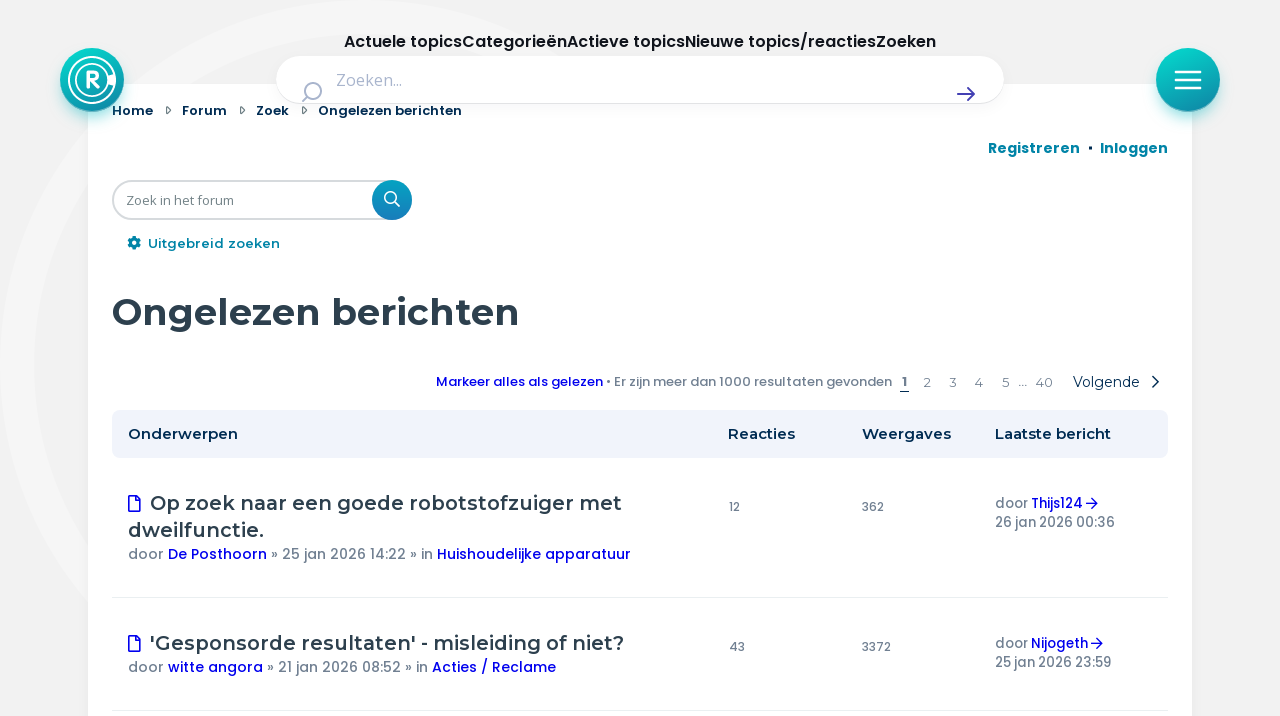

--- FILE ---
content_type: application/javascript; charset=utf-8
request_url: https://radar-forum.avrotros.nl/styles/radar/scripts/at-toggles.js?assets_version=417
body_size: -1540
content:
!function(n){var o={};function r(t){var e;return(o[t]||(e=o[t]={i:t,l:!1,exports:{}},n[t].call(e.exports,e,e.exports,r),e.l=!0,e)).exports}r.m=n,r.c=o,r.d=function(t,e,n){r.o(t,e)||Object.defineProperty(t,e,{enumerable:!0,get:n})},r.r=function(t){"undefined"!=typeof Symbol&&Symbol.toStringTag&&Object.defineProperty(t,Symbol.toStringTag,{value:"Module"}),Object.defineProperty(t,"__esModule",{value:!0})},r.t=function(e,t){if(1&t&&(e=r(e)),8&t)return e;if(4&t&&"object"==typeof e&&e&&e.__esModule)return e;var n=Object.create(null);if(r.r(n),Object.defineProperty(n,"default",{enumerable:!0,value:e}),2&t&&"string"!=typeof e)for(var o in e)r.d(n,o,function(t){return e[t]}.bind(null,o));return n},r.n=function(t){var e=t&&t.__esModule?function(){return t.default}:function(){return t};return r.d(e,"a",e),e},r.o=function(t,e){return Object.prototype.hasOwnProperty.call(t,e)},r.p="",r(r.s=242)}({242:function(t,e,n){"use strict";function r(t){return(r="function"==typeof Symbol&&"symbol"==typeof Symbol.iterator?function(t){return typeof t}:function(t){return t&&"function"==typeof Symbol&&t.constructor===Symbol&&t!==Symbol.prototype?"symbol":typeof t})(t)}function o(t,e){for(var n=0;n<e.length;n++){var o=e[n];o.enumerable=o.enumerable||!1,o.configurable=!0,"value"in o&&(o.writable=!0),Object.defineProperty(t,function(t){t=function(t,e){if("object"!==r(t)||null===t)return t;var n=t[Symbol.toPrimitive];if(void 0===n)return("string"===e?String:Number)(t);n=n.call(t,e||"default");if("object"!==r(n))return n;throw new TypeError("@@toPrimitive must return a primitive value.")}(t,"string");return"symbol"===r(t)?t:String(t)}(o.key),o)}}n.r(e);var i=function(){function i(t,e,n,o,r){if(!(this instanceof i))throw new TypeError("Cannot call a class as a function");if(this._el=t,this._targets=e,this._event=n,this._breakpoint=r,!0===o)return this.toggle();this._el.addEventListener("click",this.toggle.bind(this))}var t,e,n;return t=i,(e=[{key:"toggle",value:function(){var n=this;if(void 0!==this._breakpoint&&this._breakpoint!==window.breakpoint()&&-1===this._breakpoint.split(",").indexOf(window.breakpoint()))return!0;for(var o in this._targets)!function(){var e="this"===o?n._el:document.querySelectorAll(o)[0],t=n._targets[o];t instanceof Array==!0?t.map(function(t){n._toggleElement(e,t)}):n._toggleElement(e,t)}();void 0!==this._event&&this._fireEvent(this._event)}},{key:"_toggleElement",value:function(t,e){t?t.classList.toggle(e):console.warn("Target undefined")}},{key:"_fireEvent",value:function(t){window.dispatchEvent(new CustomEvent(t))}},{key:"_attach",value:function(t){var e=JSON.parse(t.dataset.toggles),n=t.dataset.togglesEvent,o=t.dataset.togglesBreakpoint,r=t.hasAttribute("data-toggles-auto")||!1;new i(t,e,n,r,o)}}])&&o(t.prototype,e),n&&o(t,n),Object.defineProperty(t,"prototype",{writable:!1}),i}();function a(){setTimeout(function(){document.querySelectorAll("[data-toggles]").forEach(function(t){t.classList.contains("has--toggle-added")||(t.classList.add("has--toggle-added"),i.prototype._attach(t))})},1)}void 0===window.At.JSLoader?(document.addEventListener("DOMContentLoaded",function(){a()}),window.addEventListener("AtToggles:Trigger",function(){a()})):window.addEventListener("AtToggles:Trigger",function(t){i.prototype._attach(t.detail.element)})}});